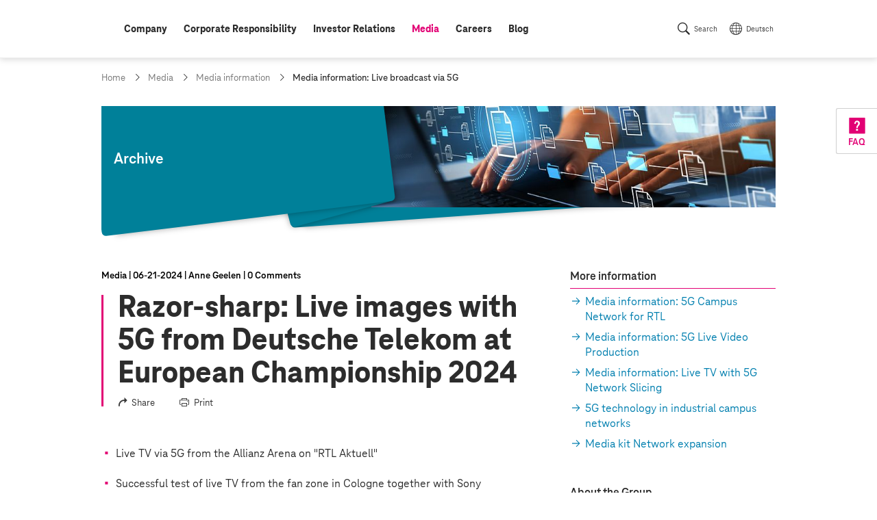

--- FILE ---
content_type: text/html;charset=UTF-8
request_url: https://www.telekom.com/en/media/media-information/archive/razor-sharp-live-images-with-5g-from-deutsche-telekom-at-european-championship-2024-1068564
body_size: 16876
content:
<!doctype html>
<html lang="en" class="colorscheme-light no-js"   >

<head >
<script>document.documentElement.className = document.documentElement.className.replace(/\bno-js\b/,'') + ' js';</script>
<script>
window.dtinfo={};
window.dtinfo.id="1068564";
window.dtinfo.type="COMArticleMedia";
</script> <meta charset="UTF-8"/>
<meta http-equiv="content-type" content="text/html; charset=utf-8">
<meta http-equiv="content-language" content="en">
<meta http-equiv="x-ua-compatible" content="ie=edge">
<title >Sharp live images via 5G at European Championship 2024 | Deutsche Telekom</title>
<meta name="description" content="RTL Germany and n-TV broadcast live images via the Telekom 5G network during the European Championship 2024. A new camera 5G module from Sony facilitates the transmission." />
<meta name="date" content="2024-06-21">
<meta name="page-topic" content="Razor-sharp: Live images with 5G from Deutsche Telekom at European Championship 2024">
<meta property="og:type" content="article"/>
<meta property="og:title" content="Razor-sharp: Live images with 5G from Deutsche Telekom at European Championship 2024"/>
<meta property="og:url" content="https://www.telekom.com/en/media/media-information/archive/razor-sharp-live-images-with-5g-from-deutsche-telekom-at-european-championship-2024-1068564"/>
<meta property="og:locale" content="en_DE"/>
<meta property="og:description" content="RTL Deutschland and n-tv broadcast live images of European Championships 2024 via Deutsche Telekom&#39;s 5G network."/>
<meta property="og:image" content="https://www.telekom.com/resource/image/1068566/landscape_ratio2x1/3000/1500/84f6125be2c6b7b596139f1375f8f1ef/75FC46C17D20002BD4D9BC18D34B33FF/bi-240621-em-en.jpg"/>
<meta name="twitter:image" content="https://www.telekom.com/resource/image/1068566/landscape_ratio2x1/3000/1500/84f6125be2c6b7b596139f1375f8f1ef/75FC46C17D20002BD4D9BC18D34B33FF/bi-240621-em-en.jpg" />
<meta property="og:image:secure_url" content="https://www.telekom.com/resource/image/1068566/landscape_ratio2x1/3000/1500/84f6125be2c6b7b596139f1375f8f1ef/75FC46C17D20002BD4D9BC18D34B33FF/bi-240621-em-en.jpg"/>
<meta name="twitter:site" content="https://www.telekom.com/en/media/media-information/archive/razor-sharp-live-images-with-5g-from-deutsche-telekom-at-european-championship-2024-1068564">
<meta property="fb:app_id" content="883623201814224">
<meta name="google-site-verification" content="KhQ_D6R3_X3JLXi087ytogFDfiYGg_utnA9RWJ8xdUU">
<meta name="google-site-verification" content="DEK_sTKNLoaEIRfOL9aN4YkodXCjHRB9dKDFR2oVfJU">
<meta name="author" content="Deutsche Telekom AG">
<meta name="publisher" content="Deutsche Telekom AG">
<meta name="company" content="Deutsche Telekom AG">
<meta name="reply-to" content="medien@telekom.de">
<meta name="distribution" content="global">
<meta name="revisit-after" content="period">
<meta name="twitter:card" content="summary_large_image">
<meta name="twitter:creator" content="Deutsche Telekom AG">
<meta property="og:type" content="article">
<meta name="keywords" content="Deutsche Telekom,Sony,5G Campus Network,5G Standalone,TV-Production,RTL,Sony camera,networks,ntv,5G,n-tv,RTL Deutschland,Euro 2024,5G SA,Telekom,Campus Network,5G Standalone Network,events" />
<meta name="viewport" content="width=device-width, initial-scale=1"/>
<link rel="icon" href="/resource/crblob/1093970/f58449c3f626c8c3337949bfdfab0fab/favicon-ico-data.ico" sizes="any">
<link rel="icon" href="/resource/crblob/1021450/05272d789be738a790edff915a075ec4/favicon-svg-data.svg" type="image/svg+xml">
<link rel="apple-touch-icon" href="/resource/crblob/1021452/ad5c28cdbc4e452445cb1bb232b860c1/favicon-180x180-png-data.png">
<link rel="icon" type="image/png" sizes="192x192" href="/resource/crblob/1021454/ba522dc5a47eb048178994efa77205c5/favicon-192x192-png-data.png">
<link rel="icon" type="image/png" sizes="512x512" href="/resource/crblob/1021456/f0a9ea5e908c2fa6b4cce29a5b2f8425/favicon-512x512-png-data.png">
<link rel="canonical" href="https://www.telekom.com/en/media/media-information/archive/razor-sharp-live-images-with-5g-from-deutsche-telekom-at-european-championship-2024-1068564"/>
<link rel="alternate" hreflang="de" href="https://www.telekom.com/de/medien/medieninformationen/detail/gestochen-scharf-live-bilder-mit-t-5g-bei-der-em-2024-1068560"/>
<link rel="alternate" hreflang="en" href="https://www.telekom.com/en/media/media-information/archive/razor-sharp-live-images-with-5g-from-deutsche-telekom-at-european-championship-2024-1068564"/>
<link rel="preload" href="/resource/crblob/1021682/ad396e353ff1ea0eccc2c156e663238e/teleneo-thin-woff-data.woff" as="font" type="font/woff" crossorigin="anonymous">
<link rel="prefetch" href="/resource/crblob/1021680/2fc1bb68d9930f87ea79e48f87238a60/teleneo-regularitalic-woff-data.woff" as="font" type="font/woff" crossorigin="anonymous">
<link rel="preload" href="/resource/crblob/1021674/cef4875f104fc282b3b458b2dcb80be9/teleneo-medium-woff-data.woff" as="font" type="font/woff" crossorigin="anonymous">
<link rel="prefetch" href="/resource/crblob/1021676/b467d6cdb9e76abd49532ecebfbe940b/teleneo-mediumitalic-woff-data.woff" as="font" type="font/woff" crossorigin="anonymous">
<link rel="preload" href="/resource/crblob/1021666/4700ef9398ecb245df8891cadae919ab/teleneo-bold-woff-data.woff" as="font" type="font/woff" crossorigin="anonymous">
<link rel="preload" href="/resource/crblob/1021670/9479a1f7ee32d142c54bb28c800b21f5/teleneo-extrabold-woff-data.woff" as="font" type="font/woff" crossorigin="anonymous">
<style type="text/css">
@font-face {
font-family: "TeleNeo";
font-style: normal;
font-weight: 200;
font-display: swap;
src: url("/resource/crblob/1021682/ad396e353ff1ea0eccc2c156e663238e/teleneo-thin-woff-data.woff") format("woff");
}
@font-face {
font-family: "TeleNeo";
font-style: italic;
font-weight: 400;
font-display: swap;
src: url("/resource/crblob/1021680/2fc1bb68d9930f87ea79e48f87238a60/teleneo-regularitalic-woff-data.woff") format("woff");
}
@font-face {
font-family: "TeleNeo";
font-style: normal;
font-weight: 600;
font-display: swap;
src: url("/resource/crblob/1021674/cef4875f104fc282b3b458b2dcb80be9/teleneo-medium-woff-data.woff") format("woff");
}
@font-face {
font-family: "TeleNeo";
font-style: italic;
font-weight: 600;
font-display: swap;
src: url("/resource/crblob/1021676/b467d6cdb9e76abd49532ecebfbe940b/teleneo-mediumitalic-woff-data.woff") format("woff");
}
@font-face {
font-family: "TeleNeo";
font-style: normal;
font-weight: 700;
font-display: swap;
src: url("/resource/crblob/1021666/4700ef9398ecb245df8891cadae919ab/teleneo-bold-woff-data.woff") format("woff");
}
@font-face {
font-family: "TeleNeo";
font-style: normal;
font-weight: 800;
font-display: swap;
src: url("/resource/crblob/1021670/9479a1f7ee32d142c54bb28c800b21f5/teleneo-extrabold-woff-data.woff") format("woff");
}
</style>
<link rel="stylesheet" href="/resource/themes/com/css/com-1021854-20.css" >
<script src="/resource/themes/com/js/chunkPathById-1021764-40.js" defer="false" ></script>
<script type="text/javascript">
window.onload = function () {
var xhr = new XMLHttpRequest();
xhr.open('GET', "/dynamic/service/guid/64", true);
xhr.send();
};
</script>
</head>
<body id="top" class="">
<header class="site-header">
<div class="header-wrapper">
<com-header class="header-navarea">
<div class="container">
<div class="navarea-wrapper">
<div class="navarea-content">
<div class="logo-area">
<div class="logo-area__inner">
<a href="/en" title="Home">
<svg focusable="false" role="img">
<use href="#brand__logo"></use>
</svg>
</a>
</div>
</div>
<nav class="nav-main desktop" aria-label="Main Navigation" data-subnav-label="Overview" data-level-up-label="go back one level of navigation">
<ul class="nav-list">
<li><a href="/en/company" class="level-1"><span>Company</span></a>
<nav class="subnav"><div class="subnav-wrapper">
<div class="items">
<a class="newCol level-2" href="/en/company/companyprofile/company-profile-625808" title="Company profile" ><span>Company profile</span></a><a class="level-2" href="/en/company/worldwide" title="Worldwide" ><span>Worldwide</span></a><a class="level-2" href="/en/company/topic-specials" title="Topic specials" ><span>Topic specials</span></a><a class="level-2" href="/en/company/data-privacy-and-security" title="Data privacy and security" ><span>Data privacy and security</span></a><a class="level-2" href="/en/company/digital-responsibility" title="Digital Responsibility" ><span>Digital Responsibility</span></a><a class="level-2" href="/en/company/management-unplugged" title="Management unplugged" ><span>Management unplugged</span></a><a class="newCol level-2" href="/en/company/strategy" title="Strategy" ><span>Strategy</span></a><a class="level-2" href="/en/company/management-and-corporate-governance" title="Management and Corporate Governance" ><span>Management and Corporate Governance</span></a><ul class="nav-list">
<li><a class="level-3" href="/en/company/management-and-corporate-governance/board-of-management" title="Board of Management" ><span>Board of Management</span></a></li>
<li><a class="level-3" href="/en/company/management-and-corporate-governance/supervisory-board" title="Supervisory Board" ><span>Supervisory Board</span></a></li>
<li><a
class="external external--module level-3"
target="_blank"
href="https://report.telekom.com/remuneration"
title="Link to external website: Remuneration"
><span>Remuneration</span></a></li>
<li><a class="level-3" href="/en/company/management-and-corporate-governance#1086370" title="Management and Corporate Governance" ><span>Reports and declarations</span></a></li>
</ul><a class="level-2" href="/en/company/works-council" title="Works council" ><span>Works council</span></a><a class="newCol level-2" href="/en/company/compliance" title="Compliance" ><span>Compliance</span></a><ul class="nav-list">
<li><a class="level-3" href="/en/company/compliance/code-of-conduct" title="Code of Conduct" ><span>Code of Conduct</span></a></li>
<li><a class="level-3" href="/en/company/compliance/whistleblowerportal" title="Whistleblowerportal - TellMe" ><span>Whistleblowerportal - TellMe</span></a></li>
</ul><a class="level-2" href="/en/company/human-resources" title="Human resources" ><span>Human resources</span></a><ul class="nav-list">
<li><a class="level-3" href="/en/company/human-resources/diversity" title="Diversity" ><span>Diversity</span></a></li>
</ul><a class="newCol level-2" href="/en/company/sponsoring" title="Sponsoring" ><span>Sponsoring</span></a><a class="level-2" href="/en/company/brand" title="Brand" ><span>Brand</span></a><a class="level-2" href="/en/company/global-procurement" title="Procurement" ><span>Procurement</span></a> </div> <a title="close menu" class="layer-close" href="#"></a>
</div></nav></li>
<li><a href="/en/corporate-responsibility" class="level-1"><span>Corporate Responsibility</span></a>
<nav class="subnav"><div class="subnav-wrapper">
<div class="items">
<a class="newCol level-2" href="/en/corporate-responsibility/our-approach" title="Our approach" ><span>Our approach</span></a><ul class="nav-list">
<li><a class="level-3" href="/en/corporate-responsibility/governance/details/our-approach-353746" title="CR Strategy" ><span>CR Strategy</span></a></li>
<li><a class="level-3" href="/en/company/digital-responsibility/cdr" title="Corporate Digital Responsibility" ><span>Corporate Digital Responsibility</span></a></li>
<li><a class="level-3" href="/en/corporate-responsibility/our-approach/awards" title="Corporate Responsibility Awards" ><span>Corporate Responsibility Awards</span></a></li>
<li><a class="level-3" href="/en/corporate-responsibility/our-approach/sustainability-label" title="Sustainability Label" ><span>Sustainability Label</span></a></li>
<li><a class="level-3" href="/en/corporate-responsibility/corporate-responsibility/sustainable-development-goals-sdgs--353750" title="Sustainable Development Goals" ><span>Sustainable Development Goals</span></a></li>
</ul><a class="level-2" href="/en/corporate-responsibility/quicklinks" title="Quicklinks" ><span>Quicklinks</span></a><ul class="nav-list">
<li><a class="level-3" href="/en/investor-relations/esg" title="ESG / Social responsible investment (SRI)" ><span>For Analysts</span></a></li>
<li><a class="level-3" href="/en/corporate-responsibility/corporate-responsibility/service-for-tenders-1031716" title="Frequently asked questions about sustainability" ><span>For tenders</span></a></li>
<li><a class="level-3" href="/en/corporate-responsibility/quicklinks/recommended-content" title="Recommended content" ><span>Recommended content</span></a></li>
</ul><a class="newCol level-2" href="/en/corporate-responsibility/environment" title="Environment" ><span>Environment</span></a><ul class="nav-list">
<li><a class="level-3" href="/en/corporate-responsibility/environment/details/reducing-co2-355308" title="CO2 Reduction" ><span>CO2 Reduction</span></a></li>
<li><a class="level-3" href="/en/corporate-responsibility/environment/details/circular-economy-355316" title="Circular Economy" ><span>Circular Economy</span></a></li>
<li><a class="level-3" href="/en/corporate-responsibility/environment/details/biodiversity-and-afforestation-1031782" title="Biodiversity and Water" ><span>Biodiversity and Water</span></a></li>
<li><a class="level-3" href="/en/corporate-responsibility/environment/mobile-communications-and-health" title="Mobile Communications and Health" ><span>Mobile Communications and Health</span></a></li>
<li><a class="level-3" href="/en/corporate-responsibility/governance/details/definitely-environmentally-friendly-355320" title="Certifications" ><span>Certifications</span></a></li>
</ul><a class="newCol level-2" href="/en/corporate-responsibility/social-commitment" title="Social Commitment" ><span>Social Commitment</span></a><ul class="nav-list">
<li><a class="level-3" href="/en/corporate-responsibility/corporate-responsibility/we-shape-the-digital-society-355366" title="Digital society" ><span>Digital society</span></a></li>
<li><a class="level-3" href="/en/corporate-responsibility/social-commitment/human-rights" title="Human Rights" ><span>Human Rights</span></a></li>
<li><a class="level-3" href="/en/corporate-responsibility/social-commitment/responsible-employer" title="Responsible Employer" ><span>Responsible Employer</span></a></li>
<li><a class="level-3" href="/en/company/human-resources/diversity" title="Diversity" ><span>Diversity</span></a></li>
<li><a class="level-3" href="/en/corporate-responsibility/social-commitment/engagement-telekom" title="engagement@telekom" ><span>engagement@telekom</span></a></li>
</ul><a class="newCol level-2" href="/en/corporate-responsibility/governance" title="Governance" ><span>Governance</span></a><ul class="nav-list">
<li><a class="level-3" href="/en/corporate-responsibility/governance/details/sustainable-finance-1031996" title="Sustainable Finance" ><span>Sustainable Finance</span></a></li>
<li><a class="level-3" href="/en/corporate-responsibility/governance/details/sustainable-supply-chains-355304" title="Sustainable supply chains" ><span>Sustainable supply chains</span></a></li>
<li><a class="newCol level-3" href="/en/company/compliance" title="Compliance" ><span>Compliance</span></a></li>
<li><a class="level-3" href="/en/corporate-responsibility/governance/details/risk-management-1042610" title="Risk Management" ><span>Risk Management</span></a></li>
<li><a class="level-3" href="/en/company/data-privacy-and-security" title="Data privacy and security" ><span>Data Privacy and Security</span></a></li>
<li><a class="level-3" href="/en/corporate-responsibility/governance/details/stakeholder-management-355298" title="Stakeholder Engagement" ><span>Stakeholder Engagement</span></a></li>
<li><a class="level-3" href="/en/corporate-responsibility/governance/protection-of-minors" title="Protection of Minors" ><span>Protection of Minors</span></a></li>
</ul> </div><article aria-label="CR Report" class="module subnavteaser" >
<a class="anchor" name="1031892"></a>
<div class="container-adaptive">
<div class="module-wrapper">
<a class="module-link" title="Link to external website: Corporate Responsibility Report" href="https://report.telekom.com/cr-report/2024" target="_blank"></a> <div class="content-wrapper">
<figure class="media">
<div class="cm-image-wrapper">
<img class="cm-image cm-image--loading rs_skip cm-image--loading cm-image--responsive" data-cm-responsive-image="[{&quot;name&quot;:&quot;landscape_ratio16x9&quot;,&quot;ratioWidth&quot;:16,&quot;ratioHeight&quot;:9,&quot;linksForWidth&quot;:{&quot;320&quot;:&quot;/resource/image/1092292/landscape_ratio16x9/320/180/619fd9e3c521c434f0f932b3af30713d/09C8E9FDB39A024D0CFCC18901F4BE2D/bi-cr-report-online-2024-en.jpg&quot;,&quot;768&quot;:&quot;/resource/image/1092292/landscape_ratio16x9/768/432/619fd9e3c521c434f0f932b3af30713d/DE5A31FE2BDCAF0A07FFA2E8086CB695/bi-cr-report-online-2024-en.jpg&quot;,&quot;1008&quot;:&quot;/resource/image/1092292/landscape_ratio16x9/1008/567/619fd9e3c521c434f0f932b3af30713d/782C88E474A0FAF3EE9CEF2758B057B9/bi-cr-report-online-2024-en.jpg&quot;,&quot;1296&quot;:&quot;/resource/image/1092292/landscape_ratio16x9/1296/729/619fd9e3c521c434f0f932b3af30713d/58981F9222C176A53CC9722F1DDCDACB/bi-cr-report-online-2024-en.jpg&quot;,&quot;3000&quot;:&quot;/resource/image/1092292/landscape_ratio16x9/3000/1688/619fd9e3c521c434f0f932b3af30713d/F1261B06D3DDDF38B7DF37B74D53D4B0/bi-cr-report-online-2024-en.jpg&quot;}}]"
data-cm-retina-image="true"
alt="CR Report 2024" title="CR Report 2024 (© Deutsche Telekom)"
data-ratio="landscape_ratio16x9"
/>
<!-- RSPEAK_STOP -->
<noscript>
<img
src="/resource/image/1092292/landscape_ratio16x9/320/180/619fd9e3c521c434f0f932b3af30713d/09C8E9FDB39A024D0CFCC18901F4BE2D/bi-cr-report-online-2024-en.jpg" alt="CR Report 2024" title="CR Report 2024 (© Deutsche Telekom)"
/>
</noscript>
<!-- RSPEAK_START -->
</div>
</figure>
<div class="content">
<div class="text">
<p class="hl" >CR Report</p>
</div>
</div>
</div>
</div>
</div>
</article> <a title="close menu" class="layer-close" href="#"></a>
</div></nav></li>
<li><a href="/en/investor-relations" class="level-1"><span>Investor Relations</span></a>
<nav class="subnav"><div class="subnav-wrapper">
<div class="items">
<a class="newCol level-2" href="/en/investor-relations/reasons-to-invest-" title="Reasons to invest " ><span>Reasons to invest </span></a><a class="level-2" href="/en/investor-relations/company" title="Company" ><span>Company</span></a><ul class="nav-list">
<li><a class="level-3" href="/en/investor-relations/company/basic-information-structure" title="Basic information &amp; structure" ><span>Basic information &amp; structure</span></a></li>
<li><a class="level-3" href="/en/investor-relations/company/outlook-financial-strategy" title="Outlook &amp; Financial strategy" ><span>Outlook &amp; Financial strategy</span></a></li>
</ul><a class="level-2" href="/en/investor-relations/share" title="Share" ><span>Share</span></a><ul class="nav-list">
<li><a class="level-3" href="/en/investor-relations/share/chart" title="Chart" ><span>Chart</span></a></li>
<li><a class="level-3" href="/en/investor-relations/share/dividend" title="Dividend" ><span>Dividend</span></a></li>
<li><a class="level-3" href="/en/investor-relations/share/shareholder-structure" title="Shareholder structure" ><span>Shareholder structure</span></a></li>
<li><a class="level-3" href="/en/investor-relations/investor-relations/announcement-of-share-buy-back-2026-1100658" title="Share buy-back program 2026" ><span>Share buy-back program 2026</span></a></li>
</ul><a class="level-2" href="/en/investor-relations/debt-market" title="Debt Market" ><span>Debt Market</span></a><ul class="nav-list">
<li><a class="level-3" href="/en/investor-relations/debt-market/bonds-disclaimer" title="Bonds" ><span>Bonds</span></a></li>
<li><a class="level-3" href="/en/investor-relations/debt-market/debt-capital-strategy#426176" title="Debt capital strategy" ><span>Ratings</span></a></li>
</ul><a class="newCol level-2" href="/en/investor-relations/publications" title="Publications" ><span>Publications</span></a><ul class="nav-list">
<li><a class="level-3" href="/en/investor-relations/publications/downloads" title="Downloads" ><span>Downloads</span></a></li>
<li><a class="level-3" href="/en/investor-relations/publications/financial-results" title="Quarterly results" ><span>Quarterly results</span></a></li>
<li><a class="level-3" href="/en/investor-relations/publications/consensus" title="Consensus" ><span>Consensus</span></a></li>
<li><a
class="external external--module level-3"
target="_blank"
href="https://report.telekom.com/annual-report-2024/"
title="Link to external website: Annual Report 2024 (online)"
><span>Annual Report 2024 (online)</span></a></li>
<li><a
class="external external--module level-3"
target="_blank"
href="https://www.youtube.com/channel/UCt5ngfCsXQvQLNY2YdYlc_g"
title="Link to external website: Videos (Youtube @DT_IR)"
><span>Videos (Youtube @DT_IR)</span></a></li>
<li><a class="level-3" href="/en/investor-relations/publications/investor-presentation" title="Company presentation for investors" ><span>Company presentation for investors</span></a></li>
<li><a class="level-3" href="/en/investor-relations/publications/capital-markets-days" title="Capital Markets Days" ><span>Capital Markets Days</span></a></li>
<li><a class="level-3" href="/en/investor-relations/publications/webinars" title="Webinars" ><span>Webinars</span></a></li>
<li><a class="level-3" href="/en/investor-relations/publications/voting-rights-announcements" title="Voting Rights Announcements" ><span>Voting Rights Announcements</span></a></li>
</ul><a class="level-2" href="/en/investor-relations/esg" title="ESG / Social responsible investment (SRI)" ><span>ESG / Social responsible investment (SRI)</span></a><ul class="nav-list">
<li><a class="level-3" href="/en/investor-relations/esg/sustainability-day-2022" title="Sustainability Day 2022" ><span>Sustainability Day 2022</span></a></li>
<li><a
class="external external--module level-3"
target="_blank"
href="https://www.cr-report.telekom.com"
title="Link to external website: Corporate Responsibility Report"
><span>Corporate Responsibility Report</span></a></li>
</ul><a class="newCol level-2" href="/en/investor-relations/shareholders-meeting" title="Shareholders&#39; Meeting" ><span>Shareholders&#39; Meeting</span></a><a class="level-2" href="/en/investor-relations/management-and-corporate-governance" title="Management and Corporate Governance" ><span>Management and Corporate Governance</span></a><ul class="nav-list">
<li><a class="level-3" href="/en/investor-relations/management-and-corporate-governance/board-of-management" title="Board of Management" ><span>Board of Management</span></a></li>
<li><a class="level-3" href="/en/investor-relations/management-and-corporate-governance/supervisory-board" title="Supervisory Board" ><span>Supervisory Board</span></a></li>
<li><a
class="external external--module level-3"
target="_blank"
href="https://report.telekom.com/remuneration"
title="Link to external website: Remuneration"
><span>Remuneration</span></a></li>
<li><a class="level-3" href="/en/company/management-and-corporate-governance#1086370" title="Management and Corporate Governance" ><span>Reports and declarations</span></a></li>
</ul><a class="level-2" href="/en/investor-relations/private-investors" title="Private Investors" ><span>Private Investors</span></a><a class="newCol level-2" href="/en/investor-relations/financial-calendar" title="Financial Calendar" ><span>Financial Calendar</span></a><a class="newCol level-2" href="/en/investor-relations/service" title="Service" ><span>Service</span></a><ul class="nav-list">
<li><a class="level-3" href="/en/investor-relations/service/frequently-asked-questions" title="Frequently asked questions" ><span>Frequently asked questions</span></a></li>
<li><a class="level-3" href="/en/investor-relations/service/internet-dialog" title="Internet Dialog" ><span>Internet Dialog</span></a></li>
<li><a class="level-3" href="/en/investor-relations/service/awards" title="IR Awards" ><span>IR Awards</span></a></li>
</ul><a class="newCol level-2" href="/en/investor-relations/ir-contacts" title="Investor Relations contacts" ><span>Investor Relations contacts</span></a> </div><article class="module subnavteaser" >
<a class="anchor" name="427678"></a>
<div class="container-adaptive">
<div class="module-wrapper">
<a class="module-link" title="Link to external website: Videos (Youtube @DT_IR)" href="https://www.youtube.com/channel/UCt5ngfCsXQvQLNY2YdYlc_g" target="_blank"></a> <div class="content-wrapper">
<figure class="media">
<div class="cm-image-wrapper">
<img class="cm-image cm-image--loading rs_skip cm-image--loading cm-image--responsive" data-cm-responsive-image="[{&quot;name&quot;:&quot;landscape_ratio16x9&quot;,&quot;ratioWidth&quot;:16,&quot;ratioHeight&quot;:9,&quot;linksForWidth&quot;:{&quot;320&quot;:&quot;/resource/image/438644/landscape_ratio16x9/320/180/16b7bbaa8b99dd42aa6d0424547a71/49106F0BE0CA1CC093E2F93FEE17CA71/bi-flyout-x.jpg&quot;,&quot;768&quot;:&quot;/resource/image/438644/landscape_ratio16x9/768/432/16b7bbaa8b99dd42aa6d0424547a71/8C308719D6E0AE3315FDAC1BC770A50A/bi-flyout-x.jpg&quot;,&quot;1008&quot;:&quot;/resource/image/438644/landscape_ratio16x9/1008/567/16b7bbaa8b99dd42aa6d0424547a71/425591F68F60FCC324F2B470B11FDC59/bi-flyout-x.jpg&quot;,&quot;1296&quot;:&quot;/resource/image/438644/landscape_ratio16x9/1296/729/16b7bbaa8b99dd42aa6d0424547a71/CF238AA601B32184621D1FBEE1CA3444/bi-flyout-x.jpg&quot;,&quot;3000&quot;:&quot;/resource/image/438644/landscape_ratio16x9/3000/1688/16b7bbaa8b99dd42aa6d0424547a71/2D38BE07E263F37FB7963A773BDE9D39/bi-flyout-x.jpg&quot;}}]"
data-cm-retina-image="true"
alt="Picture Flyout Teaser Contact" title="Contact"
data-ratio="landscape_ratio16x9"
/>
<!-- RSPEAK_STOP -->
<noscript>
<img
src="/resource/image/438644/landscape_ratio16x9/320/180/16b7bbaa8b99dd42aa6d0424547a71/49106F0BE0CA1CC093E2F93FEE17CA71/bi-flyout-x.jpg" alt="Picture Flyout Teaser Contact" title="Contact"
/>
</noscript>
<!-- RSPEAK_START -->
</div>
</figure>
</div>
</div>
</div>
</article> <a title="close menu" class="layer-close" href="#"></a>
</div></nav></li>
<li><a href="/en/media" class="active level-1"><span class="sr-only">active: </span><span>Media</span></a>
<nav class="subnav"><div class="subnav-wrapper">
<div class="items">
<a class="newCol level-2" href="/en/media/media-contacts" title="Media contacts" ><span>Media contacts</span></a><a class="active level-2" href="/en/media/media-information" title="Media information" ><span>Media information</span></a><a class="level-2" href="/en/media/media-calendar" title="Media calendar" ><span>Media calendar</span></a><a class="newCol level-2" href="/en/media/mediacenter" title="Mediacenter" ><span>Mediacenter</span></a><ul class="nav-list">
<li><a class="level-3" href="/en/media/mediacenter/images" title="Images" ><span>Images</span></a></li>
<li><a class="level-3" href="/en/media/mediacenter/infographics" title="Infographics" ><span>Infographics</span></a></li>
<li><a class="level-3" href="/en/media/mediacenter/b-roll" title="B-Roll" ><span>B-Roll</span></a></li>
<li><a class="level-3" href="/en/media/mediacenter/media-kits" title="Media kits" ><span>Media kits</span></a></li>
</ul><a class="newCol level-2" href="/en/media/publications" title="Publications" ><span>Publications</span></a><a class="level-2" href="/en/media/video" title="Videos" ><span>Videos</span></a> </div> <a title="close menu" class="layer-close" href="#"></a>
</div></nav></li>
<li><a href="/en/careers" class="level-1"><span>Careers</span></a></li>
<li><a href="/en/blog" class="level-1"><span>Blog</span></a>
<nav class="subnav"><div class="subnav-wrapper">
<div class="items">
<a class="newCol level-2" href="/en/blog/group" title="Group" ><span>Group</span></a><a class="level-2" href="/en/blog/digital-future" title="Digital future" ><span>Digital future</span></a> </div> <a title="close menu" class="layer-close" href="#"></a>
</div></nav></li>
</ul> </nav>
<nav class="nav-meta" aria-label="Navigation">
<ul class="nav-list">
<li class="nav-search-listitem">
<a class="nav-search" title="" href="/en/search-this-website" data-showhide="show" data-subscription="mainnav.desktop,mainnav.mobile" data-setfocus="true">Search</a>
<nav class="subnav search">
<div class="subnav-wrapper">
<form method="get" action="/en/search-this-website">
<fieldset>
<legend></legend>
<div class="searchrow">
<label>
<span class="labeltext">Search term</span>
<input aria-label="mit Auswahlhilfe" type="search" name="query" value="" placeholder="What are you looking for?" data-cm-url="/service/suggest/en/1730"/>
</label>
<button class="btn btn-default" title="Please, set multiple word expressions or phrases in quotation marks. E.g. ?Investor Relations&quot;" type="submit">Search</button>
<a href="#" class="layer-close" title="Close search"></a>
</div>
</fieldset>
</form>
</div>
</nav>
</li><li class="nav-language-listitem"><a class="nav-language" href="https://www.telekom.com/de/medien/medieninformationen/detail/gestochen-scharf-live-bilder-mit-t-5g-bei-der-em-2024-1068560">Deutsch</a></li> </ul>
</nav>
<a class="nav-show" href="#" title="show navigation">Menu</a>
<a class="nav-hide" href="#" data-init="false" title="hide navigation"></a>
</div>
</div>
</div>
</com-header>
</div>
</header>
<main class="site-main">
<div class="module id03 breadcrumb"><div class="container">
<ul>
<li>
<a href="/en" title="Home" ><span>Home</span></a> </li>
<li>
<a href="/en/media" title="Media" ><span>Media</span></a> </li>
<li>
<a href="/en/media/media-information" title="Media information" ><span>Media information</span></a> </li>
<li ><p><span class="sr-only">current page: </span>Media information: Live broadcast via 5G</p></li>
</ul>
</div></div><article class="module id86 archive">
<div class="container-adaptive">
<div class="module-wrapper">
<div class="content-wrapper">
<div class="shape shape--background"></div>
<div class="shape shape--foreground"></div>
<figure class="media">
<div class="cm-image-wrapper">
<img class="cm-image cm-image--loading rs_skip cm-image--loading cm-image--responsive" data-cm-responsive-image="[{&quot;name&quot;:&quot;landscape_ratio4x1&quot;,&quot;ratioWidth&quot;:4,&quot;ratioHeight&quot;:1,&quot;linksForWidth&quot;:{&quot;320&quot;:&quot;/resource/image/1022618/landscape_ratio4x1/320/80/f2ef3017fc58180b3288bc2a3ad6781/8837E8B447BB86E9B0177BBB669327C4/bi-news-achiv-default.jpg&quot;,&quot;768&quot;:&quot;/resource/image/1022618/landscape_ratio4x1/768/192/f2ef3017fc58180b3288bc2a3ad6781/CF4E6E21239AE9F46B3ABC20ECB46F97/bi-news-achiv-default.jpg&quot;,&quot;1008&quot;:&quot;/resource/image/1022618/landscape_ratio4x1/1008/252/f2ef3017fc58180b3288bc2a3ad6781/530A8E0BFD422C23BF1E6214B3E5C30E/bi-news-achiv-default.jpg&quot;,&quot;1296&quot;:&quot;/resource/image/1022618/landscape_ratio4x1/1296/324/f2ef3017fc58180b3288bc2a3ad6781/DE74D28FAEC83CC2BAE1F3F001928990/bi-news-achiv-default.jpg&quot;,&quot;3000&quot;:&quot;/resource/image/1022618/landscape_ratio4x1/3000/750/f2ef3017fc58180b3288bc2a3ad6781/334B42ABE1B92EE268C307526BB304AB/bi-news-achiv-default.jpg&quot;}},{&quot;name&quot;:&quot;landscape_ratio2x1&quot;,&quot;ratioWidth&quot;:2,&quot;ratioHeight&quot;:1,&quot;linksForWidth&quot;:{&quot;320&quot;:&quot;/resource/image/1022618/landscape_ratio2x1/320/160/6d59657a3aa84d6ce5bc8d2bac24c169/49B9386E8543AFA8CE41A088EEC46505/bi-news-achiv-default.jpg&quot;,&quot;600&quot;:&quot;/resource/image/1022618/landscape_ratio2x1/600/300/6d59657a3aa84d6ce5bc8d2bac24c169/284646CA991F7D1F1E8EEA97645B5415/bi-news-achiv-default.jpg&quot;,&quot;768&quot;:&quot;/resource/image/1022618/landscape_ratio2x1/768/384/6d59657a3aa84d6ce5bc8d2bac24c169/F4FF06D3EBA007D0FF1AEAD4E5096253/bi-news-achiv-default.jpg&quot;,&quot;1008&quot;:&quot;/resource/image/1022618/landscape_ratio2x1/1008/504/6d59657a3aa84d6ce5bc8d2bac24c169/7127155F968EE169C21B11B571298779/bi-news-achiv-default.jpg&quot;,&quot;1296&quot;:&quot;/resource/image/1022618/landscape_ratio2x1/1296/648/6d59657a3aa84d6ce5bc8d2bac24c169/9C320035A01F934D53937F64C25171AF/bi-news-achiv-default.jpg&quot;,&quot;3000&quot;:&quot;/resource/image/1022618/landscape_ratio2x1/3000/1500/6d59657a3aa84d6ce5bc8d2bac24c169/EA578D3763196DEEAB132E0F0B119E61/bi-news-achiv-default.jpg&quot;}}]"
data-cm-retina-image="true"
alt="Archive" title="Archive"
data-ratio="landscape_ratio4x1"
data-ratio-xs="landscape_ratio2x1"
/>
<!-- RSPEAK_STOP -->
<noscript>
<img
src="/resource/image/1022618/landscape_ratio4x1/320/80/f2ef3017fc58180b3288bc2a3ad6781/8837E8B447BB86E9B0177BBB669327C4/bi-news-achiv-default.jpg" alt="Archive" title="Archive"
/>
</noscript>
<!-- RSPEAK_START -->
</div> </figure>
<div class="content">
<div class="text">
<h2 class="hl">Archive</h2>
</div>
</div>
</div>
</div>
</div>
</article><div class="container"><div class="row">
<div class="col-md-8"><div class="content-main" id="readspeakercontent">
<div class="wrapper rs_preserve">
<article class="id48 module portal media-information" >
<div class="container-adaptive">
<header class="extended">
<div class="meta">
<p class="category">Media</p>
<time datetime="2024-06-21T12:20+0200" itemprop="datePublished">06‑21‑2024</time> <address class="author"><a href="/en/blog/article/anne-geelen-533504" title="Anne Geelen" ><span>Anne Geelen</span></a></address>
<p class="comment-count" rel="js-comment-count"><a href="#comments">0 Comments</a></p></div> <div class="content">
<h1 >Razor-sharp: Live images with 5G from Deutsche Telekom at European Championship 2024</h1>
<div class="id50 module">
<ul>
<li>
<a class="rs_skip overlay-trigger role-show-target"
data-overlay='{
"type":"popover",
"style":"article-header",
"datasrc":{
"type": "dom",
"format": "html",
"src": "next"},
"strings":{
"close": "Close layer",
"start":"You are at the top of an open layer"
}
}'
title="Share"
href="#"><i class="icon icon-forward"></i>Share</a>
<div class="overlay-content">
<div class="module socialshare">
<ul class="socialshare__list">
<li class="socialshare__listitem">
<a class="socialshare__link" data-share-service="linkedin" data-share-url="https://www.linkedin.com/sharing/share-offsite/?&url=[[url]]" target="_blank" title="Share with LinkedIn">
<span class="icon icon-linkedin"></span>
</a>
</li>
<li class="socialshare__listitem">
<a class="socialshare__link" data-share-service="twitter" data-share-url="https://twitter.com/intent/tweet?&url=[[url]]" target="_blank" title="Share with Twitter">
<span class="icon icon-twitter"></span>
</a>
</li>
<li class="socialshare__listitem">
<a class="socialshare__link" data-share-service="xing" data-share-url="https://www.xing.com/spi/shares/new?&url=[[url]]" target="_blank" title="Share with Xing">
<span class="icon icon-xing"></span>
</a>
</li>
<li class="socialshare__listitem">
<a class="socialshare__link" data-share-service="facebook" data-share-url="https://www.facebook.com/sharer/sharer.php?&u=[[url]]" target="_blank" title="Share with Facebook">
<span class="icon icon-facebook"></span>
</a>
</li>
<li class="socialshare__listitem">
<a class="socialshare__link" data-share-service="mail" data-share-url="mailto:?subject=Do you already know this interesting article on telekom.com??&body=Dear Ladies and Gentlemen,%0D%0A%0D%0Afrom the website www.telekom.com the following article is recommended for you:%0D%0A[[url]]%0D%0A%0D%0ABest regards,%0D%0AYour Deutsche Telekom" target="_blank" title="Share by e-mail">
<span class="icon icon-mail"></span>
</a>
</li>
</ul>
</div>
</div> </li>
<li><a href="javascript:window.print();" class="rs_skip"><i class="icon icon-print"></i>Print</a></li>
<li>
<a href="#" class="check-readspeaker-settings hidden" rel="js-cookie-optin-set" title="Text readout is not available, please change marketing cookie settings"><i class="icon icon-speaker-off"></i>Text readout is not available, please change marketing cookie settings</a>
<a class="rs_skip overlay-trigger js-read-out-button hidden"
data-overlay='{
"type":"popover",
"style":"article-header",
"datasrc":{
"type": "dom",
"format": "html",
"src": "next"},
"strings":{
"close": "Close layer",
"start":"You are at the top of an open layer"
}
}' title="Read out" href="#"><i class="icon icon-speaker-on"></i>Read out</a>
<div class="overlay-content">
<div class="module readspeaker article-header">
<div class="rs_skip rsbtn_colorskin rsbtn_telekomskin rs_preserve" id="readspeaker-button-wr">
<a rel="nofollow" aria-hidden="true" href="https://app-eu.readspeaker.com/cgi-bin/rsent?customerid=4779&amp;lang=en&amp;readid=readspeakercontent&amp;url=https://www.telekom.com/en/media/media-information/archive/razor-sharp-live-images-with-5g-from-deutsche-telekom-at-european-championship-2024-1068564" title="Read out" id="readspeaker-button" accesskey="L" class="rsbtn_play"></a>
</div>
</div>
</div> </li>
</ul>
</div> </div>
</header>
<section>
<div class="richtext" >
<ul class="rte--list"><li><span class="no-glossary">Live TV via 5G from the Allianz Arena on "RTL Aktuell"</span></li><li><span class="no-glossary">Successful test of live TV from the fan zone in Cologne together with Sony</span></li></ul>
<div class="richtextembed">
<div class="module image id17">
<a class="anchor" name="1068566"></a>
<div class="container-adaptive">
<div class="module-wrapper">
<figure class="content-wrapper">
<div class="media">
<div class="cm-image-wrapper">
<img class="cm-image cm-image--loading rs_skip cm-image--loading cm-image--responsive" data-cm-responsive-image="[{&quot;name&quot;:&quot;landscape_ratio4x3&quot;,&quot;ratioWidth&quot;:4,&quot;ratioHeight&quot;:3,&quot;linksForWidth&quot;:{&quot;320&quot;:&quot;/resource/image/1068566/landscape_ratio4x3/320/240/3d716d2b11295a3890f64ec92775f115/3EEB3B0FDE299F1366FFEFD0BE06D3BC/bi-240621-em-en.jpg&quot;,&quot;768&quot;:&quot;/resource/image/1068566/landscape_ratio4x3/768/576/3d716d2b11295a3890f64ec92775f115/28851ABCE07C2D4AD8825C424C825779/bi-240621-em-en.jpg&quot;,&quot;1008&quot;:&quot;/resource/image/1068566/landscape_ratio4x3/1008/756/3d716d2b11295a3890f64ec92775f115/1CAEF5D86A9E44DAC380B553CDD94E9F/bi-240621-em-en.jpg&quot;,&quot;1296&quot;:&quot;/resource/image/1068566/landscape_ratio4x3/1296/972/3d716d2b11295a3890f64ec92775f115/9DE601B745E1C06656B29BEE6E15B6ED/bi-240621-em-en.jpg&quot;,&quot;3000&quot;:&quot;/resource/image/1068566/landscape_ratio4x3/3000/2250/3d716d2b11295a3890f64ec92775f115/95C27DD2866029580245AD8B9FFC4481/bi-240621-em-en.jpg&quot;}}]"
data-cm-retina-image="true"
alt="Reporter Kamila Benschop during a live 5G broadcast to MagentaTV from the public viewing area in Cologne." title="5G Live broadcast from the public viewing in Cologne (© RTL Deutschland)"
data-ratio="landscape_ratio4x3"
/>
<!-- RSPEAK_STOP -->
<noscript>
<img
src="/resource/image/1068566/landscape_ratio4x3/320/240/3d716d2b11295a3890f64ec92775f115/3EEB3B0FDE299F1366FFEFD0BE06D3BC/bi-240621-em-en.jpg" alt="Reporter Kamila Benschop during a live 5G broadcast to MagentaTV from the public viewing area in Cologne." title="5G Live broadcast from the public viewing in Cologne (© RTL Deutschland)"
/>
</noscript>
<!-- RSPEAK_START -->
</div>
</div>
<span class="RS_MESSAGE">
<!-- Description of picture: -->
</span>
<figcaption class="content">
<div class="text">
<div class="richtext">
<p>
<span class="caption"> Reporter Kamila Benschop during a live 5G broadcast to MagentaTV from the public viewing area in Cologne.
</span>
<span class="copyright">©&nbsp;RTL Deutschland</span>
</p>
</div>
</div>
</figcaption>
</figure>
</div>
</div>
</div></div>
<p>Not only did the German team make a dream start to the 2024 European Championship on Friday, but Deutsche Telekom's <a class="glossary-item overlay-trigger"
data-overlay='{ "type":"popover",
"style":"glossary",
"datasrc":{
"type": "ajax",
"format": "html",
"src": "/ajax/en/440406"
},
"strings":{
"close": "Close layer",
"start": "You are at the top of an open layer",
"error": "An error has occurred while loading the glossary."}
}'
href="/en/glossary#glossar440406">5G</a> business customer solutions were also able to impress with their performance. RTL Deutschland's and n-tv's coverage of the opening match in Munich was enriched with live broadcasts by reporters via Deutsche Telekom's 5G network. The match at the European Championship on Friday evening offered a whole range of possibilities for the use of innovative network solutions, enabling various live broadcasts. These included, among other things, a Deutsche Telekom 5G campus network  installed especially for RTL, which was set up a few days ago.</p><p>In addition, the media company has been using the "Live Video Production" product since last year, which also transmits via Deutsche Telekom's 5G standalone (SA) network. For Live Video Production, 5G SA is available throughout Germany. A journalist reported with first-class picture and sound quality in front of and from the Allianz Arena live in the news programs of n-tv and in the RTL main news "RTL Aktuell ". Live Video Production is now regularly used for RTL/n-tv coverage and continues to be booked almost daily during the European Championship.</p><h2>Successful premiere for RTL, Sony, and Deutsche Telekom</h2><p>Directly next to the RTL media center in Cologne is one of the official public viewing locations for the European Championship. Thanks to the direct proximity to the transmitter and thus to the Deutsche Telekom campus network, live reports from the fan zone could be sent from that site via 5G. What was special about the set-up, was the use of a new camera system, part of the Networked Live ecosystem, from Sony and Nevion, a Sony Group Company.</p><p>Put together, this system can receive the 5G signal directly via an integrated SIM card and transmit images to the studio in real time without an additional mobile solution. This enabled a high-quality live connection to a reporter in the public viewing zone. The 5G campus network provided the basis for several parallel data streams with very high bandwidth. Here, too, there were several live broadcasts in n-tv news and for pre-match reporting on MagentaTV.</p><h2>Details about the test with Sony cameras</h2><p>An RTL team equipped with two mobile 5G cameras has been working at the public viewing spot in Cologne over the last few days. Here they tested four different functions, all of which worked successfully via the 5G connection: </p><ul class="rte--list"><li>Ultra Low Latency Live Video Production </li><li>Audio Intercom for direct communication between the control room, the camera operator, and the interviewer.</li><li>Return Video to show the camera operator or interviewer in real time what is currently being broadcast.</li><li>Remote Camera Control allows the control room to remotely control various parameters of the camera.</li></ul><p>Two Sony FX6 cameras were used for the test, each connected to a CBK-RPU7 HEVC 4K/HD remote production unit for ultra-low latency HEVC video encoding. The encoded outputs were connected to the 5G campus network in the 3.7 –3.8 GHz <a class="glossary-item overlay-trigger"
data-overlay='{ "type":"popover",
"style":"glossary",
"datasrc":{
"type": "ajax",
"format": "html",
"src": "/ajax/en/383638"
},
"strings":{
"close": "Close layer",
"start": "You are at the top of an open layer",
"error": "An error has occurred while loading the glossary."}
}'
href="/en/glossary#glossar383638">frequency</a> range via Sony's PDT-FP1 Portable Data Transmitter and decoded by an NXL-ME80 processor. RTL’s existing Nevion VideoIPath SDN Control Software System was used to manage the delivery of pictures and sound received via the 5G network into RTL’s SMPTE ST 2110 based <a class="glossary-item overlay-trigger"
data-overlay='{ "type":"popover",
"style":"glossary",
"datasrc":{
"type": "ajax",
"format": "html",
"src": "/ajax/en/381622"
},
"strings":{
"close": "Close layer",
"start": "You are at the top of an open layer",
"error": "An error has occurred while loading the glossary."}
}'
href="/en/glossary#glossar381622">IP</a> production infrastructure. Sony's UWP-D series wireless microphones and receivers were used to ensure high quality sound.</p><p class="footnote"><strong>About Deutsche Telekom: </strong><a href="/en/company/companyprofile/company-profile-625808" title="Company profile" ><span>Deutsche Telekom at a glance</span></a></p> </div>
</section>
</div>
</article>
<span class="anchor_target"><a class="anchor" name="rating" tabindex="-1"></a></span>
<div class="cm-fragment" data-cm-fragment="/dynamic/fragment/rating/en/323746/1068564"></div> </div>
</div></div>
<div class="col-md-4"><aside class="content-aside"><div class="wrapper">
<article class="module id52 teaser linklist-aside portal" >
<div class="container-adaptive">
<div class="module-wrapper">
<div class="content-wrapper">
<div class="content">
<div class="text">
<p class="hl">More information</p>
<ul class="linkarea">
<li><a class="related" href="/en/media/media-information/archive/telekoms-private-5g-campus-network-for-rtl-deutschland-1067358" title="Media information: 5G Campus Network for RTL" ><span>Media information: 5G Campus Network for RTL</span></a></li>
<li><a class="related" href="/en/media/media-information/archive/5g-live-video-production-1049254" title="Media information: 5G Live Video Production" ><span>Media information: 5G Live Video Production</span></a></li>
<li><a class="related" href="/en/media/media-information/archive/live-tv-with-5g-network-slicing-1014660" title="Media information: Live TV with 5G Network Slicing" ><span>Media information: Live TV with 5G Network Slicing</span></a></li>
<li><a class="related" href="/en/company/details/5g-technology-in-campus-networks-556692" title="5G technology in industrial campus networks" ><span>5G technology in industrial campus networks</span></a></li>
<li><a class="related" href="/en/media/mediacenter/media-kits/mediakits-2026/media-kit-network-expansion" title="Media kit Network expansion" ><span>Media kit Network expansion</span></a></li>
</ul>
</div>
</div>
</div>
</div>
</div>
</article><article aria-label="About the Group" class="module id52 teaser linklist-aside portal" >
<a class="anchor" name="1061286"></a>
<div class="container-adaptive">
<div class="module-wrapper">
<div class="content-wrapper">
<div class="content">
<div class="text">
<p class="hl" >About the Group</p>
<div class="richtext" >
<p> Find key information about the Group Deutsche Telekom AG on these pages.
</p>
</div>
<ul class="linkarea">
<li><a class="related" href="/en/media/mediacenter/media-kits/mediakits-2026/about-us" title="Media kit About us" ><span>Media kit About us</span></a></li>
<li><a class="related" href="/en/company/companyprofile/company-profile-625808" title="Company profile" ><span>Company profile</span></a></li>
<li><a class="related" href="/en/company/strategy" title="Strategy" ><span>Strategy</span></a></li>
<li><a class="related" href="/en/investor-relations/publications/financial-results" title="Quarterly results" ><span>Quarterly results</span></a></li>
</ul>
</div>
</div>
</div>
</div>
</div>
</article><div class="module id40 contact tile">
<a class="anchor" name="384962"></a>
<div class="container-adaptive">
<div class="module-wrapper">
<div class="content-wrapper">
<figure class="media">
<div class="cm-image-wrapper">
<img class="cm-image cm-image--loading rs_skip cm-image--loading cm-image--responsive" data-cm-responsive-image="[{&quot;name&quot;:&quot;landscape_ratio2x1&quot;,&quot;ratioWidth&quot;:2,&quot;ratioHeight&quot;:1,&quot;linksForWidth&quot;:{&quot;320&quot;:&quot;/resource/image/427588/landscape_ratio2x1/320/160/b5197c73f457fd433014decfcf38a0d4/8793996CBAE37D0FB48AFCA7DDA17C69/bi-kontakt-allgemein-en.jpg&quot;,&quot;600&quot;:&quot;/resource/image/427588/landscape_ratio2x1/600/300/b5197c73f457fd433014decfcf38a0d4/4A572F68DC256C3D175EF19D0AD5B095/bi-kontakt-allgemein-en.jpg&quot;,&quot;768&quot;:&quot;/resource/image/427588/landscape_ratio2x1/768/384/b5197c73f457fd433014decfcf38a0d4/2846174C04D3C66669D92A07B8DC82A2/bi-kontakt-allgemein-en.jpg&quot;,&quot;1008&quot;:&quot;/resource/image/427588/landscape_ratio2x1/1008/504/b5197c73f457fd433014decfcf38a0d4/E5416705FBFC70AB4F59DBAAA05C403E/bi-kontakt-allgemein-en.jpg&quot;,&quot;1296&quot;:&quot;/resource/image/427588/landscape_ratio2x1/1296/648/b5197c73f457fd433014decfcf38a0d4/5EACB096F8CBD6376C5B72054EBE8AD7/bi-kontakt-allgemein-en.jpg&quot;,&quot;3000&quot;:&quot;/resource/image/427588/landscape_ratio2x1/3000/1500/b5197c73f457fd433014decfcf38a0d4/54D51C188EC6EFA74F8FD09AA5FB7D23/bi-kontakt-allgemein-en.jpg&quot;}}]"
data-cm-retina-image="true"
alt="A hand tiping a telephone number." title="Contact. (© iStock, scyther5 )"
data-ratio="landscape_ratio2x1"
/>
<!-- RSPEAK_STOP -->
<noscript>
<img
src="/resource/image/427588/landscape_ratio2x1/320/160/b5197c73f457fd433014decfcf38a0d4/8793996CBAE37D0FB48AFCA7DDA17C69/bi-kontakt-allgemein-en.jpg" alt="A hand tiping a telephone number." title="Contact. (© iStock, scyther5 )"
/>
</noscript>
<!-- RSPEAK_START -->
</div>
</figure> <div class="content">
<div class="text">
<p class="name"> Media Inquiries</p>
<p class="mail"><a href="mailto:media@telekom.de"><i class="icon icon-mail"></i><span>media@telekom.de</span></a></p>
<div class="info">
<div class="contactinfo">
<p class="phone" title="Phone"><a href="tel:+49 228 181 49494"><i class="icon icon-phone"></i><span>&plus;49&nbsp;228&nbsp;181&nbsp;49494</span></a></p>
</div>
</div>
</div>
</div>
</div>
</div>
</div>
</div><article aria-label="Media calendar" class="module teaser id53" >
<a class="anchor" name="418676"></a>
<div class="container-adaptive">
<div class="module-wrapper">
<a class="module-link" title="Media calendar" href="/en/media/media-calendar"></a> <div class="content-wrapper">
<figure class="media">
<div class="cm-image-wrapper">
<img class="cm-image cm-image--loading rs_skip cm-image--loading cm-image--responsive" data-cm-responsive-image="[{&quot;name&quot;:&quot;landscape_ratio16x9&quot;,&quot;ratioWidth&quot;:16,&quot;ratioHeight&quot;:9,&quot;linksForWidth&quot;:{&quot;320&quot;:&quot;/resource/image/1096832/landscape_ratio16x9/320/180/2b2919263253a9e8594edd2989dac01e/2269FD9BA2C50499E28F293DEE87F998/bi-media-events.jpg&quot;,&quot;768&quot;:&quot;/resource/image/1096832/landscape_ratio16x9/768/432/2b2919263253a9e8594edd2989dac01e/C1967CBB423F970B71478C7412C2B1B5/bi-media-events.jpg&quot;,&quot;1008&quot;:&quot;/resource/image/1096832/landscape_ratio16x9/1008/567/2b2919263253a9e8594edd2989dac01e/9299B726A9236A6C3F8E2008E89F81F3/bi-media-events.jpg&quot;,&quot;1296&quot;:&quot;/resource/image/1096832/landscape_ratio16x9/1296/729/2b2919263253a9e8594edd2989dac01e/AE8462CF9223F75AF090477A1D8F296F/bi-media-events.jpg&quot;,&quot;3000&quot;:&quot;/resource/image/1096832/landscape_ratio16x9/3000/1688/2b2919263253a9e8594edd2989dac01e/46665DE6ACAB108F83DEDDEA0BED5398/bi-media-events.jpg&quot;}}]"
data-cm-retina-image="true"
alt="Symbol image events" title="Symbol image Event overview"
data-ratio="landscape_ratio16x9"
/>
<!-- RSPEAK_STOP -->
<noscript>
<img
src="/resource/image/1096832/landscape_ratio16x9/320/180/2b2919263253a9e8594edd2989dac01e/2269FD9BA2C50499E28F293DEE87F998/bi-media-events.jpg" alt="Symbol image events" title="Symbol image Event overview"
/>
</noscript>
<!-- RSPEAK_START -->
</div>
</figure>
<div class="content">
<div class="text">
<p class="hl" >Media calendar</p>
<div class="linkarea">
<p><a class="related" href="/en/media/media-calendar" title="Media calendar" tabindex="-1" ><span>Event overview</span></a></p>
</div>
</div>
</div>
</div>
</div>
</div>
</article></div></aside></div>
</div></div>
<div class="module id41 author default portal">
<a class="anchor" name="533504"></a>
<div class="wrapper-outer">
<div class="container-adaptive">
<div class="wrapper">
<figure class="media">
<div class="cm-image-wrapper">
<img class="cm-image cm-image--loading rs_skip cm-image--loading cm-image--responsive" data-cm-responsive-image="[{&quot;name&quot;:&quot;portrait_ratio1x1&quot;,&quot;ratioWidth&quot;:1,&quot;ratioHeight&quot;:1,&quot;linksForWidth&quot;:{&quot;320&quot;:&quot;/resource/image/533502/portrait_ratio1x1/320/320/2015d336e14441bb989a0371bcb04ce0/A40C4458C46DD02373915BBFC4EF6285/bi-portrait-geelen-anne-en.jpg&quot;,&quot;768&quot;:&quot;/resource/image/533502/portrait_ratio1x1/768/768/2015d336e14441bb989a0371bcb04ce0/05747EF7CA18D7B3A9969C82953B644C/bi-portrait-geelen-anne-en.jpg&quot;,&quot;1008&quot;:&quot;/resource/image/533502/portrait_ratio1x1/1008/1008/2015d336e14441bb989a0371bcb04ce0/79730C4346A1A3E85B16A2399266304E/bi-portrait-geelen-anne-en.jpg&quot;,&quot;1296&quot;:&quot;/resource/image/533502/portrait_ratio1x1/1296/1296/2015d336e14441bb989a0371bcb04ce0/7A748E585A661A2841756B0789BABF89/bi-portrait-geelen-anne-en.jpg&quot;,&quot;3000&quot;:&quot;/resource/image/533502/portrait_ratio1x1/3000/3000/2015d336e14441bb989a0371bcb04ce0/5A3C83E7E7A641FA0F8E0833F6959587/bi-portrait-geelen-anne-en.jpg&quot;}}]"
data-cm-retina-image="true"
alt="Anne Geelen" title="Anne Geelen"
data-ratio="portrait_ratio1x1"
/>
<!-- RSPEAK_STOP -->
<noscript>
<img
src="/resource/image/533502/portrait_ratio1x1/320/320/2015d336e14441bb989a0371bcb04ce0/A40C4458C46DD02373915BBFC4EF6285/bi-portrait-geelen-anne-en.jpg" alt="Anne Geelen" title="Anne Geelen"
/>
</noscript>
<!-- RSPEAK_START -->
</div> </figure>
<div class="content">
<div class="text">
<p class="name">
<a href="/en/blog/article/anne-geelen-533504" title="Anne Geelen" ><span>Anne Geelen</span></a> </p>
<p class="position">
<span>Spokesperson</span>
</p>
</div>
<div class="linkarea hidden-xs">
<p>
<a class="related" href="/en/blog/article/anne-geelen-533504" title="Anne Geelen" ><span>Profile and further articles</span></a> </p>
</div>
</div>
</div>
<div class="wrapper xs visible-xs">
<div class="content">
<div class="linkarea">
<p>
<a class="related" href="/en/blog/article/anne-geelen-533504" title="Anne Geelen" ><span>Profile and further articles</span></a> </p>
</div>
</div>
</div> </div>
</div>
</div>
<span class="anchor_target"><a class="anchor" name="comments" tabindex="-1"></a></span>
<div class="cm-fragment" data-cm-fragment="/dynamic/fragment/comments/en/323746/1068564"></div>
<article aria-label="Networks" class="module id13 imagetext teaser portal" >
<a class="anchor" name="330218"></a>
<div class="container-adaptive">
<div class="module-wrapper">
<div class="content-wrapper">
<figure class="media">
<div class="cm-image-wrapper">
<img class="cm-image cm-image--loading rs_skip cm-image--loading cm-image--responsive" data-cm-responsive-image="[{&quot;name&quot;:&quot;landscape_ratio4x3&quot;,&quot;ratioWidth&quot;:4,&quot;ratioHeight&quot;:3,&quot;linksForWidth&quot;:{&quot;320&quot;:&quot;/resource/image/503500/landscape_ratio4x3/320/240/892cd1afc346a9623b56690757dddbff/72EA28B424896F5A6329EAE8C7C13C2A/bi-breitbandausbau1.jpg&quot;,&quot;768&quot;:&quot;/resource/image/503500/landscape_ratio4x3/768/576/892cd1afc346a9623b56690757dddbff/01D00ECB434FD4EDBBEB9823A8DC1C8B/bi-breitbandausbau1.jpg&quot;,&quot;1008&quot;:&quot;/resource/image/503500/landscape_ratio4x3/1008/756/892cd1afc346a9623b56690757dddbff/FFED03C3FC5A57747814586695A00BCC/bi-breitbandausbau1.jpg&quot;,&quot;1296&quot;:&quot;/resource/image/503500/landscape_ratio4x3/1296/972/892cd1afc346a9623b56690757dddbff/DF941C82CC3C582ABDC8BA3A2AF55F40/bi-breitbandausbau1.jpg&quot;,&quot;3000&quot;:&quot;/resource/image/503500/landscape_ratio4x3/3000/2250/892cd1afc346a9623b56690757dddbff/FA8A8E7E451F4DCECC5655D6817E026C/bi-breitbandausbau1.jpg&quot;}}]"
data-cm-retina-image="true"
alt="Breitbandausbau" title="Breitbandausbau"
data-ratio="landscape_ratio4x3"
/>
<!-- RSPEAK_STOP -->
<noscript>
<img
src="/resource/image/503500/landscape_ratio4x3/320/240/892cd1afc346a9623b56690757dddbff/72EA28B424896F5A6329EAE8C7C13C2A/bi-breitbandausbau1.jpg" alt="Breitbandausbau" title="Breitbandausbau"
/>
</noscript>
<!-- RSPEAK_START -->
</div>
<a class="media-link" href="/en/company/topic-specials/networks" title="Special Networks" tabindex="-1" ></a> </figure>
<div class="content">
<div class="text">
<p class="hl" >Networks</p>
<div class="richtext" >
<p>DT invests several billion euros every year in building networks.</p> </div>
<div class="linkarea">
<p><a class="related" href="/en/company/topic-specials/networks" title="Special Networks" ><span>More information in our online special</span></a></p>
</div>
</div>
</div>
</div>
</div>
</div>
</article> </main>
<svg style="display: none" version="1.1" xmlns="http://www.w3.org/2000/svg" xmlns:xlink="http://www.w3.org/1999/xlink">
<defs>
<symbol id="brand__logo" viewBox="0 0 32 38" fill="currentColor" preserveAspectRatio="xMidYMid meet">
<path d="M7.6 25.1H0v-7.6h7.6v7.6ZM0 0v12.9h2.3v-.4c0-6.1 3.4-9.9 9.9-9.9h.4V30c0 3.8-1.5 5.3-5.3 5.3H6.1V38h19.8v-2.7h-1.1c-3.8 0-5.3-1.5-5.3-5.3V2.7h.4c6.5 0 9.9 3.8 9.9 9.9v.4h2.3V0H0Zm24.3 25.1h7.6v-7.6h-7.6v7.6Z"></path>
</symbol>
</defs>
</svg>
<footer class="site-footer">
<div class="sticky-footer">
<div class="container">
<div class="wrapper">
<div class="sticky-footer-target">
<a class="commentlink" title="Zum Kommentarbereich springen" href="#comments">
<span class="icon icon-comment"></span><span class="comment-count" rel="js-comment-count"></span>
</a><a class="toplink" title="to top" href="#">
<span class="icon icon-export"></span>
</a>
</div>
</div>
</div>
</div>
<article aria-label="Stay up-to-date" class="id56 module colorscheme-dark bg-magenta">
<div class="container-adaptive">
<div class="module-wrapper">
<div class="content-wrapper">
<div class="content">
<div class="text">
<p class="hl" >Stay up-to-date</p>
<p class="sl" > Subscribe to our media information news service and important dates of Deutsche Telekom.<br>
</p>
<div class="linkarea">
<p><a class="btn btn-light" href="/en/news-service-registration" title="News service registration" ><span>News service registration</span></a></p>
</div>
</div>
</div>
</div>
</div>
</div>
</article><div class="social">
<div class="container">
<div class="wrapper">
<p class="hl">Connect with us: Corporate Channels</p>
<div class="content">
<nav>
<ul>
<li>
<a
class="external external--module"
target="_blank"
href="https://www.linkedin.com/company/telekom"
title="Link to external website: LinkedIn"
><i class="icon icon-linkedin"></i><span>LinkedIn</span></a> </li>
<li>
<a
class="external external--module"
target="_blank"
href="https://www.youtube.com/@DeutscheTelekom"
title="Link to external website: Youtube"
><i class="icon icon-youtube"></i><span>Youtube</span></a> </li>
<li>
<a
class="external external--module"
target="_blank"
href="https://www.instagram.com/deutschetelekom"
title="Link to external website: Instagram"
><i class="icon icon-instagram"></i><span>Instagram</span></a> </li>
</ul>
</nav>
</div> </div>
</div>
</div> <div class="nav">
<div class="container">
<div class="wrapper">
<div class="copyright-navigation">
<p class="copyright">© 2026 Deutsche Telekom AG</p>
<nav aria-label="Footer Navigation">
<ul>
<li><a href="/en/article/sitemap-1096476" title="Sitemap" ><span>Sitemap</span></a></li>
<li><a href="/en/deutsche-telekom/imprint-1742" title="Imprint" ><span>Imprint</span></a></li>
<li><a href="/en/contact" title="Contact" ><span>Contact</span></a></li>
<li><a href="/en/deutsche-telekom/data-privacy-information-1744" title="Data privacy information" ><i class="icon icon-privacy"></i><span>Data privacy information</span></a></li>
<li><a href="/en/corporate-responsibility/governance/protection-of-minors" title="Protection of Minors" ><span>Protection of Minors</span></a></li>
<li><a href="/en/deutsche-telekom/disclaimer-1746" title="Disclaimer" ><span>Disclaimer</span></a></li>
<li><a href="#" rel="js-cookie-optin-set"><span>Cookie settings</span></a></li>
</ul>
</nav>
</div>
</div>
</div>
</div>
</footer>
<div class="collection sticky right">
<div class="sticky-helper"></div>
<div class="collection-wrapper">
<a rel="nofollow" title="Frequently asked questions" href="/ajax/en/437452" data-lightbox='{"view":"sticky-right","size":"width-m","datasrc":{"type":"ajax", "src":"/ajax/en/437452"},
"strings": {"close":"Close FAQ", "anchor":"You are at the beginning of the open FAQ Layer", "error":"An error occurred"}}'><i class="icon icon-help"></i><span>FAQ</span></a> </div>
</div>
<div data-nosnippet style="display:none;">
<dom-data hidden type="application/json">
{
"i18n": {
"lightbox": {
"close": "Close layer",
"anchor": "You are at the top of an open layer",
"error": "An error occurred"
}
}
}
</dom-data>
</div>
<template-cookie-optin-placeholder hidden>
<div class="placeholder-cookie-optin placeholder-cookie-optin--%type%">
<div class="placeholder-cookie-optin__content">
<h3 class="hl">Sorry, we are not allowed to show you this content due to your cookie settings.</h3>
<p>Please activate “Marketing through partners” in your <a href="#" rel="js-cookie-optin-set" data-cookie-optin-set="custom">settings</a>.</p>
</div>
</div>
</template-cookie-optin-placeholder>
<script type="text/javascript">
if (!window.layerConf) {
window.layerConf = {
disable: false,
privacyUrl: "https://www.telekom.com/en/deutsche-telekom/data-privacy-information-1744",
imprintUrl: "https://www.telekom.com/en/deutsche-telekom/imprint-1742"
};
}
</script>
<div hidden rel="js-cookie-optin-layer" data-lightbox='{
"view": "message",
"size": "width-m",
"closeable": false,
"datasrc": {
"type": "dom",
"src": "self_inside_html",
"datatype": "html"
},
"trigger": { "event": "cookie-optin-show-errorlayer" }
}'>
<div class="message-content">
<div class="richtext">
<h2>Note</h2>
<p>The service isnt available at the moment. If you use an ad blocker, please deactivate it, to be able to use this functionality.</p>
</div>
<div class="form-flex-btn-set">
<div class="form-flex-btn-set__wrapper form-flex-btn-set__wrapper--right">
<button class="btn btn-brand js-lightbox-close">OK</button>
</div>
</div>
</div>
</div><script type="application/json" id="nobrData">
{"wrap":"nobr","wrapClass":"","donotchecktags":["script","nobr"],"words":["2026-1-12","2026-1-7","2026-1-6","2026-1-5","(0800) 330 1000","Call & Surf","De-Mail","Jump in!s","Jump in!","LIGA total!","Start up!s","Start up!","T-City","T-Systems","www.telekom.de","www.telekom.com"]}
</script>
<script type="text/javascript" src="//f1-eu.readspeaker.com/script/4779/ReadSpeaker.js?pids=embhl&jit=1"></script>
<script type="text/javascript">
if (!window.rsConf) window.rsConf = {};
window.rsConf.general = {usePost: true};
</script>
<script src="/resource/themes/com/js/commons-1021768-12.js" defer="false" ></script><script src="/resource/themes/com/js/com-1021766-18.js" defer="false" ></script><script src="//tags-eu.tiqcdn.com/utag/telekom/com/prod/utag.js" ></script></body>
</html>
